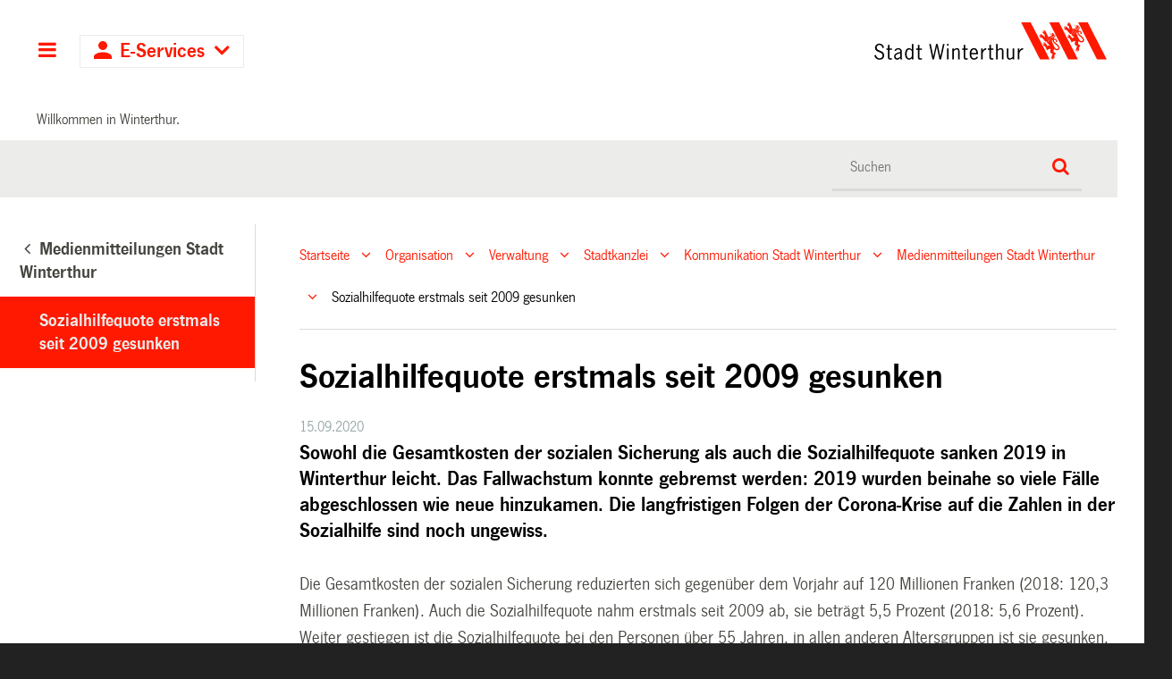

--- FILE ---
content_type: text/html; charset=utf-8
request_url: https://stadt.winterthur.ch/gemeinde/verwaltung/stadtkanzlei/flyoutpathbar/2a75240f754a374c1880222f984cdaee
body_size: 15
content:
<nav aria-hidden="true" id="nav_stadtkanzlei">
    <div role="menubar">

        <ul>
              <li>
                  

                      <a role="menuitem" href="https://stadt.winterthur.ch/gemeinde/verwaltung/stadtkanzlei/kanzleikoordination_wahlenabstimmungen" target="_self">Kanzleikoordination und Wahlen / Abstimmungen</a>

                     

              </li>
              <li>
                  

                      <a role="menuitem" href="https://stadt.winterthur.ch/gemeinde/verwaltung/stadtkanzlei/kommunikation-stadt-winterthur" target="_self">Kommunikation Stadt Winterthur</a>

                     

              </li>
              <li>
                  

                      <a role="menuitem" href="https://stadt.winterthur.ch/gemeinde/verwaltung/stadtkanzlei/stadtarchiv" target="_self">Stadtarchiv</a>

                     

              </li>
              <li>
                  

                      <a role="menuitem" href="https://stadt.winterthur.ch/gemeinde/verwaltung/stadtkanzlei/einbuergerungen" target="_self">Einbürgerungen</a>

                     

              </li>
        </ul>

    </div>
</nav>
